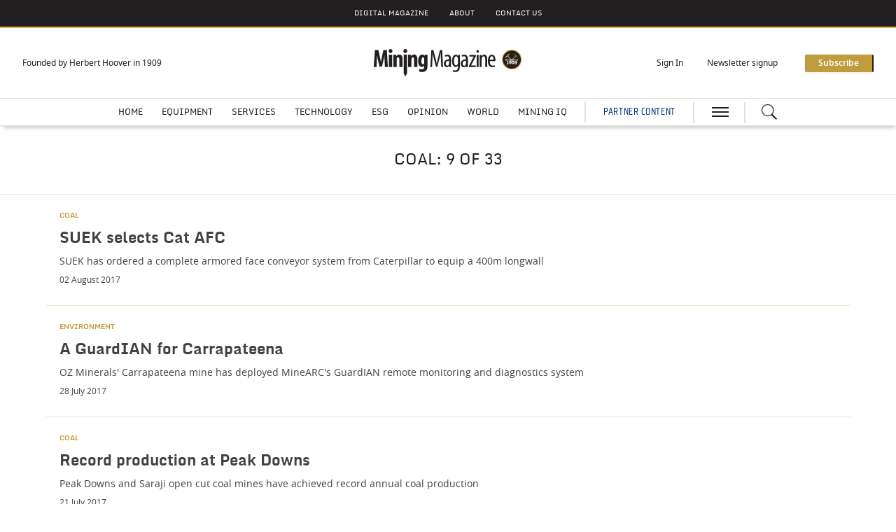

--- FILE ---
content_type: text/html; charset=utf-8
request_url: https://www.miningmagazine.com/category/archive/resources/coal/page/9
body_size: 13471
content:
<!DOCTYPE html>
<html lang="en">
<head>
    <meta name="Powered By" content="Kreatio Platform" />
  <link rel="canonical" href="https://www.miningmagazine.com/category/archive/resources/coal/page/9"/>
  
<!-- Matomo -->
<script>
    var _paq = window._paq = window._paq || [];
    / tracker methods like "setCustomDimension" should be called before "trackPageView" /
    _paq.push(['trackPageView']);
    _paq.push(['enableLinkTracking']);
    (function() {
        var u="https://aspermont.matomo.cloud/";
        _paq.push(['setTrackerUrl', u+'matomo.php']);
        _paq.push(['setSiteId', '2']);
        var d=document, g=d.createElement('script'), s=d.getElementsByTagName('script')[0];
        g.async=true; g.src='//cdn.matomo.cloud/aspermont.matomo.cloud/matomo.js'; s.parentNode.insertBefore(g,s);
    })();
</script>
<!-- End Matomo Code -->

<!-- Google Tag Manager -->
<script>
    (function(w,d,s,l,i){
        w[l]=w[l]||[];
        w[l].push({'gtm.start': new Date().getTime(),event:'gtm.js'});
        var f=d.getElementsByTagName(s)[0],
          j=d.createElement(s),dl=l!='dataLayer'?'&l='+l:'';
        j.async=true;j.src='https://www.googletagmanager.com/gtm.js?id='+i+dl;f.parentNode.insertBefore(j,f);
    })(window,document,'script','dataLayer','GTM-KT7C56');
</script>

<!-- End Google Tag Manager -->

  <meta http-equiv="Content-Type" content="text/html;charset=utf-8">
<meta http-equiv="X-UA-Compatible" content="IE=Edge">
<meta name="viewport" content="width=device-width,initial-scale=1.0,maximum-scale=2.0,minimum-scale=1.0">
<meta name="format-detection" content="telephone=no">
<meta name="HandheldFriendly" content="True">


  <meta name=”robots” content=”noarchive”>
<title> Coal</title>
  <meta name="description" content="Coal">
  <meta name="keywords" content="resources, archive, coal">

    <meta property="og:image" content="https://assets.kreatio.net/mining_magazine_2023/png/Site_Logo.png">
  <meta property="og:type" content="website">
  <meta property="og:url" content="https://www.miningmagazine.com/category/archive/resources/coal/page/9">
  <meta property="og:title" content="Coal">
  <meta property="og:description" content="Coal">
  <meta property="og:locale" content="en_US">
  <meta property="og:image:type" content="image/png">
  <meta property="og:image:width" content="600">
  <meta property="og:image:height" content="315">
  <meta name="twitter:card" content="summary_large_image">
  <meta name="twitter:site" content="@miningmagazine">
  <meta name="twitter:url" content="https://www.miningmagazine.com/category/archive/resources/coal/page/9">
  <meta name="twitter:title" content="Mining Magazine - Explore the leading publication for the global mining industry">
  <meta name="twitter:description" content=" Comprehensive coverage of Coal news and analysis ">
  <meta property="twitter:image" content="https://assets.kreatio.net/mining_magazine_2023/png/Site_Logo.png">
  <meta name="twitter:image:width" content="600">
  <meta name="twitter:image:height" content="315">

  <link rel="preload" href="https://assets.kreatio.net/mining_magazine_2023/application-a7daafd8912a7ade0679f3f8bc423a90acf59465ba0b4a12671bf07ad4f6bee9.css" as="style">
  <link rel="stylesheet" media="all" href="https://assets.kreatio.net/mining_magazine_2023/application-a7daafd8912a7ade0679f3f8bc423a90acf59465ba0b4a12671bf07ad4f6bee9.css">
  <link rel="shortcut icon" href="https://assets.kreatio.net/mining_magazine_2023/icon/favicon.ico" type="image/x-icon">
  <link rel="icon" href="https://assets.kreatio.net/mining_magazine_2023/icon/favicon.ico" type="image/x-icon">
  <link rel="apple-touch-icon" href="https://assets.kreatio.net/mining_magazine_2023/png/mj-appleicon.png" type="image/x-icon">
  <script async src="https://www.googletagservices.com/tag/js/gpt.js"></script>
  <script>
    var gptadslots = [];
    var googletag = googletag || {cmd: []};
</script>
<script>
    googletag.cmd.push(function () {
        var slot1 = googletag.defineSlot('/1049707/MM_v5_Premium_Leaderboard', [[300, 100], [1572, 250], [728, 90], [468, 60], [600, 130], 'fluid', [970, 90], [970, 250]], 'div-gpt-ad-1702903509811-0').addService(googletag.pubads());
        var slot2 = googletag.defineSlot('/1049707/MM_v5_MPU', [[300, 250], 'fluid'], 'div-gpt-ad-1702903862190-0').addService(googletag.pubads());
        var slot3 = googletag.defineSlot('/1049707/MM_v5_Standard_Leaderboard_1', [[600, 130], [728, 90], [300, 100], [468, 60], [970, 250], 'fluid', [970, 90], [1572, 250]], 'div-gpt-ad-1702903558314-0').addService(googletag.pubads());
        var slot4 = googletag.defineSlot('/1049707/MM_v5_Standard_Leaderboard_2', [[468, 60], [970, 90], [970, 250], [1572, 250], [600, 130], [728, 90], [300, 100], 'fluid'], 'div-gpt-ad-1702903665224-0').addService(googletag.pubads());
        var slot5 = googletag.defineSlot('/1049707/MM_v5_Skyscraper', [[300, 250], [300, 600], 'fluid'], 'div-gpt-ad-1702904884143-0').addService(googletag.pubads());
        var slot6 = googletag.defineSlot('/1049707/MM_v5_Marketing_Billboard', [[468, 60], [970, 90], [728, 90], [300, 130], 'fluid', [970, 250]], 'div-gpt-ad-1702903816169-0').addService(googletag.pubads());
        var slot7 = googletag.defineSlot('/1049707/MM_v5_Standard_Leaderboard_3', [[468, 60], [970, 90], [1572, 250], [300, 100], [600, 130], [728, 90], 'fluid', [970, 250]], 'div-gpt-ad-1702903701751-0').addService(googletag.pubads());

        gptadslots.push(slot1);
        gptadslots.push(slot2);
        gptadslots.push(slot3);
        gptadslots.push(slot4);
        gptadslots.push(slot5);
        gptadslots.push(slot6);
        gptadslots.push(slot7);

        googletag.pubads().enableSingleRequest();
        googletag.pubads().collapseEmptyDivs();
          googletag.pubads().setTargeting("category", ['resources,resources-coal']);

        googletag.enableServices();

        window.addEventListener("resize", function () {
            googletag.pubads().refresh(gptadslots);
        });
    });
</script>

</head>
<body>
<div id="wrapper">
  <div class="wrapper-header ">
    <!-- Component :: Secondary-Menu--> 
<div class="secondary-menu">
  <div class="container-fluid">
    <ul>
      <li><a href="/category/emagazine/issues">DIGITAL MAGAZINE</a></li>
      <li><a href="/about-mining-magazine">About</a></li>
      <li><a href="/contact-us">CONTACT US</a></li>
    </ul>
  </div>
</div>


    <!-- Component :: Main-Header--> 
<div class="main-header">
  <div class="master-head">
    <div class="container-fluid">
      <div class="master-head-block">
        <div class="responsive-menu">
          <div class="hamburger-menu">
            <a href="javascript:void(0)" id="resp_submenu_wrap_toggle" aria-label="hamburger icon"></a>
          </div>
          <div class="search-container">
            <label class="button left-searchbutton" id="leftsearchbutton" for="searchright">
              <a href="javascript:void(0)" class="s_icon" aria-label="Search icon">
              </a>
            </label>
          </div>
        </div>
        <div class="estb-year">Founded by Herbert Hoover in 1909</div>
        <div class="header-logo">
          <a href="/"><img src="https://assets.kreatio.net/mining_magazine_2023/svg/mm-logo.svg" alt="logo"></a>
        </div>
        <div class="header-moblie-logo">
          <a href="/"><img src="https://assets.kreatio.net/mining_magazine_2023/svg/mm-logo.svg" alt="logo"></a>
        </div>
        <ul>
          <li class="log_in_normal">
            <a class="login btn-danger login-pop" href="javascript:void(0)">Sign In</a>
            <a class="logout" href="/logout" style="display: none">Log out</a>
          </li>
          <li class="newsletter-signup"><a href="/newsletter">Newsletter signup</a></li>
          <li>
            <a href="/subscribe" class="btn btn-primary-light" role="button" aria-pressed="true">Subscribe</a>
          </li>
        </ul>
      </div>
    </div>
  </div>
  <div class="main-menu">
    <div class="container-fluid">
        <ul class="header-menu">
            <li class="nav-link" >
              <a title="Home" class="nav-item" href="/">Home</a>
            </li>
            <li class="nav-link" data-submenu=equipment-submenu>
              <a title="Equipment" class="nav-item" href="/category/equipment">Equipment</a>
                <ul id="equipment-submenu" class="categorymenu">
                    <li class="">
                      <a title="Surface" href="/category/equipment/surface">Surface</a>
                    </li>
                    <li class="">
                      <a title="Underground" href="/category/equipment/underground">Underground</a>
                    </li>
                    <li class="">
                      <a title="Processing" href="/category/equipment/processing">Processing</a>
                    </li>
                    <li class="">
                      <a title="Power" href="/category/equipment/power">Power</a>
                    </li>
                </ul>
            </li>
            <li class="nav-link" data-submenu=services-submenu>
              <a title="Services" class="nav-item" href="/category/services">Services</a>
                <ul id="services-submenu" class="categorymenu">
                    <li class="">
                      <a title="Operations" href="/category/services/operations">Operations</a>
                    </li>
                    <li class="">
                      <a title="Management" href="/category/services/management">Management</a>
                    </li>
                </ul>
            </li>
            <li class="nav-link" >
              <a title="Technology" class="nav-item" href="/category/technology">Technology</a>
            </li>
            <li class="nav-link" data-submenu=esg-submenu>
              <a title="ESG" class="nav-item" href="/category/esg">ESG</a>
                <ul id="esg-submenu" class="categorymenu">
                    <li class="">
                      <a title="Environment" href="/category/esg/environment">Environment</a>
                    </li>
                    <li class="">
                      <a title="Community" href="/category/esg/community">Community</a>
                    </li>
                    <li class="">
                      <a title="Safety" href="/category/esg/safety">Safety</a>
                    </li>
                </ul>
            </li>
            <li class="nav-link" >
              <a title="Opinion" class="nav-item" href="/category/opinion">Opinion</a>
            </li>
            <li class="nav-link" data-submenu=world-submenu>
              <a title="World" class="nav-item" href="/category/world">World</a>
                <ul id="world-submenu" class="categorymenu">
                    <li class="">
                      <a title="Asia" href="/category/world/asia">Asia</a>
                    </li>
                    <li class="">
                      <a title="Africa" href="/category/world/africa">Africa</a>
                    </li>
                    <li class="">
                      <a title="Europe" href="/category/world/europe">Europe</a>
                    </li>
                    <li class="">
                      <a title="Americas" href="/category/world/americas">Americas</a>
                    </li>
                </ul>
            </li>
            <li class="nav-link" >
              <a title="Mining IQ" class="nav-item" href="/category/mining-iq">Mining IQ</a>
            </li>
        </ul>
      <div class="partner">
        <a href="/type/partner-content">PARTNER CONTENT</a>
      </div>
      <div class="hamburger-menu">
        <a href="javascript:void(0)" id="submenu_wrap_toggle" aria-label="hamburger icon"> </a>
      </div>
      <div class="search-container">
        <form class="" action="/search" accept-charset="UTF-8" method="get">
          <input type="hidden" name="per_page" id="per_page1" value="10" class="form-group has-feedback">
          <input type="hidden" name="facet" id="facet1" value="true" class="facet_header">
          <input type="hidden" name="sort" id="sort1" value="recent" class="filter_sort_top">
          <input class="search" id="searchright" type="text" name="query" placeholder="Enter your keywords...">
          <span id="clearIcon" class="clear-icon ">&#10005;</span>
          <label class="button searchbutton" id="searchbutton" for="searchright">
          </label>
          <label class="button desktopsearchbutton" id="desktopsearchbutton" for="searchright">
            <a href="javascript:void(0)" class="s_icon" aria-label="Search icon">
            </a>
          </label>
</form>      </div>
    </div>
  </div>
  <div class="secondary-search-block" id="secondary-search">
    <div class="container-fluid secondary-search-container">
      <form class="secondary-search-form" action="/search" accept-charset="UTF-8" method="get">
        <input type="hidden" name="per_page" id="per_page2" value="10" class="form-group has-feedback">
        <input type="hidden" name="facet" id="facet2" value="true" class="facet_header">
        <input type="hidden" name="sort" id="sort2" value="recent" class="filter_sort_top">
        <input class="secondary-search-input" id="secondary-search-input" type="text" name="query" placeholder="Enter your keywords...">
        <button type="submit" class="secondary-search-button btn btn-primary-light">Search</button>
        <span class="secondary-search-close" id="close-search"><span class="close"></span></span>
</form>    </div>
  </div>
  <div id="submenu_wrap" style="display: none;">
    <div class="container-fluid scroll">
      <ul id="accordion" class="accordion">
        <li class="main-block">
          <div class="menu-header">
            <span class="close-icon" id="closeButton"><a href="javascript:void(0)" class="s_icon"><img class="close" src="https://assets.kreatio.net/mining_magazine_2023/svg/close.svg" alt="logo"></a> CLOSE</span>
            <a href="javascript:void(0)" class="btn btn-primary-light login-pop sign-in" role="button" aria-pressed="true">Sign
              In</a>
            <a class="btn btn-primary-light logout sign-in" href="/logout" style="display: none">Log out</a>
            <span>
              <a href="/subscribe" class="btn btn-secondary-light" role="button" aria-pressed="true">Subscribe</a>
            </span>
          </div>
        </li>
        <li class="search-block">
          <form class="link search-box" action="/search" accept-charset="UTF-8" method="get">
            <input type="hidden" name="per_page" id="per_page3" value="10" class="form-group has-feedback">
            <input type="hidden" name="facet" id="facet3" value="true" class="facet_header">
            <input type="hidden" name="sort" id="sort3" value="recent" class="filter_sort_top">
            <input class="menu-search" id="menu-search-input" type="text" name="query" placeholder="Enter your keywords...">
            <span class="menu-close-icon" id="menu-close-icon">&#10006;</span>
            <button class="search-icon btn btn-primary-light s_icon">
              <img src="https://assets.kreatio.net/mining_magazine_2023/svg/whiteSearch_Icon.svg" alt="logo">
            </button>
</form>        </li>
            <li>
              <div class="link "> <a title="Home" href="/">Home</a>
              </div>
            </li>
            <li>
              <div class="link "> <a title="Equipment" href="/category/equipment">Equipment</a>
                  <span class="downarrow "></span>
              </div>
                <ul class="submenu">
                    <li><a href="/category/equipment/surface">Surface</a></li>
                    <li><a href="/category/equipment/underground">Underground</a></li>
                    <li><a href="/category/equipment/processing">Processing</a></li>
                    <li><a href="/category/equipment/power">Power</a></li>
                </ul>
            </li>
            <li>
              <div class="link "> <a title="Services" href="/category/services">Services</a>
                  <span class="downarrow "></span>
              </div>
                <ul class="submenu">
                    <li><a href="/category/services/operations">Operations</a></li>
                    <li><a href="/category/services/management">Management</a></li>
                </ul>
            </li>
            <li>
              <div class="link "> <a title="Technology" href="/category/technology">Technology</a>
              </div>
            </li>
            <li>
              <div class="link "> <a title="ESG" href="/category/esg">ESG</a>
                  <span class="downarrow "></span>
              </div>
                <ul class="submenu">
                    <li><a href="/category/esg/environment">Environment</a></li>
                    <li><a href="/category/esg/community">Community</a></li>
                    <li><a href="/category/esg/safety">Safety</a></li>
                </ul>
            </li>
            <li>
              <div class="link "> <a title="Opinion" href="/category/opinion">Opinion</a>
              </div>
            </li>
            <li>
              <div class="link "> <a title="World" href="/category/world">World</a>
                  <span class="downarrow "></span>
              </div>
                <ul class="submenu">
                    <li><a href="/category/world/asia">Asia</a></li>
                    <li><a href="/category/world/africa">Africa</a></li>
                    <li><a href="/category/world/europe">Europe</a></li>
                    <li><a href="/category/world/americas">Americas</a></li>
                </ul>
            </li>
            <li>
              <div class="link "> <a title="Mining IQ" href="/category/mining-iq">Mining IQ</a>
              </div>
            </li>
        <li>
          <div class="link "><a title="LATEST HEADLINES" href="/latest-headlines">LATEST HEADLINES</a></div>
        </li>
        <li>
          <div class="link "><a title="News Analysis" href="/type/news-analysis">News Analysis</a>
          </div>
        </li>
        <li>
          <div class="link "><a title="Events" href="/events">Events</a>
          </div>
        <li>
          <div class="link "><a title="Webinars" href="/webinars">Webinars</a>
          </div>
        </li>
        <li>
          <div class="link "><a title="Jobs" href="/jobs">Jobs</a>
          </div>
        </li>
        <li>
          <div class="link "><a title="Tags" href="/tag-list">Tags</a>
          </div>
        </li>
        <li>
          <div class="link "><a title="Partner Content" href="/type/partner-content">Partner Content</a>
          </div>
        </li>
        <li>
          <div class="content-menu">
            <h3>ABOUT</h3>
            <ul>
              <li class="link"><a href="/about-mining-magazine">About Mining Magazine</a></li>
              <li class="link"><a href="/subscribe">Subscribe</a></li>
              <li class="link"><a href="/newsletter">Newsletter signup</a></li>
              <li class="link"><a href="/frequently-asked-questions">Frequently Asked Questions</a></li>
              <li class="link"><a href="/contact-us">Contact Us</a></li>
            </ul>
          </div>
        </li>
        <li>
          <div class="content-menu">
            <h3>SOLUTIONS</h3>
            <ul>
              <li class="link"><a href="/advertise">Advertise</a></li>
            </ul>
          </div>

        </li>
        <li>
          <div class="content-menu">
            <h3>LEGAL</h3>
            <ul>
              <li class="link"><a href="/terms-conditions">Terms and Conditions</a></li>
              <li class="link">
                <a href="https://www.aspermont.com/static/privacy-policy" target="_blank" rel="noopener noreferrer">Privacy Policy</a></li>
              <li class="link">
                <a href="https://www.aspermont.com/static/cookie-policy" target="_blank" rel="noopener noreferrer">Cookie Policy</a></li>
            </ul>
          </div>
        </li>
        <li>
          <div class="content-menu">
            <h3>SOCIAL</h3>
            <ul class="social-share link">
              <li>
                <a href="https://www.linkedin.com/company/mining-magazine/?viewAsMember=true" target="_blank" rel="noopener noreferrer" aria-label="linkedin icon" class="linked-in"></a>
                <a href="https://www.linkedin.com/company/mining-magazine/?viewAsMember=true" target="_blank" rel="noopener noreferrer" aria-label="linkedin icon">LINKEDIN</a>
              </li>
              <li>
                <a href="https://twitter.com/miningmagazine" target="_blank" rel="noopener noreferrer" aria-label="twitter icon" class="twitter"></a>
                <a href="https://twitter.com/miningmagazine" target="_blank" rel="noopener noreferrer" aria-label="twitter icon">X</a>
              </li>
              <li>
                <a href="https://www.youtube.com/channel/UCO1CCo4-dzaubu6c3rkWhuA/videos" target="_blank" rel="noopener noreferrer" aria-label="youtube icon" class="youtube"></a>
                <a href="https://www.youtube.com/channel/UCO1CCo4-dzaubu6c3rkWhuA/videos" target="_blank" rel="noopener noreferrer" aria-label="youtube icon">YOUTUBE</a>
              </li>
              <li>
                <a href="https://www.facebook.com/Mining-News-Networking-145316085622369" target="_blank" rel="noopener noreferrer" aria-label="facebook icon" class="facebook"></a>
                <a href="https://www.facebook.com/Mining-News-Networking-145316085622369" target="_blank" rel="noopener noreferrer" aria-label="facebook icon">FACEBOOK</a>
              </li>
            </ul>
          </div>
        </li>
      </ul>
    </div>
  </div>
</div>


</div>
    <div class="wrapper-container category-page">
    <div class="ad-header">
  <div class="adv-block">
    <div id='div-gpt-ad-1702903509811-0' style='min-width: 300px; min-height: 60px;'>
      <script>
          googletag.cmd.push(function() { googletag.display('div-gpt-ad-1702903509811-0'); });
      </script>
    </div>
  </div>
</div>
  <div class="mt-30"></div>

        <!-- Component :: Listing-Page--> 
<div class="commodities-block common-width">
    <div class="common-header ">
  <h2 class="common-heading">
    Coal:
        9 of 33
  </h2>
</div>

  <div class="container-fluid">
    <div class="secondary-story">
          <div class="event ls bottom-border">
            <div class="ls-details">
                <h5 class="category"><a href="/category/archive/resources/coal">COAL</a></h5>

                  <h4 class="headline"><a title="SUEK selects Cat AFC" href="/coal/news/1331482/suek-selects-cat-afc">SUEK selects Cat AFC</a></h4>

                  <p class="strapline">SUEK has ordered a complete armored face conveyor system from Caterpillar to equip a 400m longwall</p>

              <p class="date">02 August 2017</p>
            </div>
          </div>
          <div class="event ls bottom-border">
            <div class="ls-details">
                <h5 class="category"><a href="/category/esg/environment">ENVIRONMENT</a></h5>

                  <h4 class="headline"><a title="A GuardIAN for Carrapateena" href="/environment/news/1331470/guardian-carrapateena">A GuardIAN for Carrapateena</a></h4>

                  <p class="strapline">OZ Minerals&#39; Carrapateena mine has deployed MineARC&#39;s GuardIAN remote monitoring and diagnostics system</p>

              <p class="date">28 July 2017</p>
            </div>
          </div>
          <div class="event ls bottom-border">
            <div class="ls-details">
                <h5 class="category"><a href="/category/archive/resources/coal">COAL</a></h5>

                  <h4 class="headline"><a title="Record production at Peak Downs" href="/coal/news/1331445/record-production-peak">Record production at Peak Downs</a></h4>

                  <p class="strapline">Peak Downs and Saraji open cut coal mines have achieved record annual coal production</p>

              <p class="date">21 July 2017</p>
            </div>
          </div>
          <div class="event ls bottom-border">
            <div class="ls-details">
                <h5 class="category"><a href="/category/equipment/fleets">FLEETS</a></h5>

                  <h4 class="headline"><a title="Eickhoff shearer sets coal record" href="/fleets/news/1331443/eickhoff-shearer-sets-coal-record">Eickhoff shearer sets coal record</a></h4>

                  <p class="strapline">Kotinskaya coal mine in Russia has achieved a new world record</p>

              <p class="date">20 July 2017</p>
            </div>
          </div>
    </div>
  </div>
</div>

<div class="container-fluid">
  <div class="adv-block ad-container-2">
    <div id='div-gpt-ad-1702903665224-0'>
      <script>
      googletag.cmd.push(function () {
                  googletag.display('div-gpt-ad-1702903665224-0');
          });
      </script>
    </div>
  </div>
</div>


<div class="commodities-block common-space common-width">
  <div class="container-fluid">
    <div class="secondary-story">
          <div class="event ls bottom-border">
            <div class="ls-details">
                <h5 class="category"><a href="/category/esg/environment">ENVIRONMENT</a></h5>

                  <h4 class="headline"><a title="MSHA launches coal safety programme" href="/environment/news/1331389/msha-launches-coal-safety-programme">MSHA launches coal safety programme</a></h4>

                  <p class="strapline">Improvements in roof control technology in underground coal mines have significantly reduced accidents</p>

              <p class="date">07 July 2017</p>
            </div>
          </div>
          <div class="event ls bottom-border">
            <div class="ls-details">
                <h5 class="category"><a href="/category/archive/resources/coal">COAL</a></h5>

                  <h4 class="headline"><a title="Sudor Coal installs Booyco PDS" href="/coal/news/1331381/sudor-coal-installs-booyco-pds">Sudor Coal installs Booyco PDS</a></h4>

                  <p class="strapline">Sudor Coal has implemented a PDS from Booyco Electronics at Weltevreden</p>

              <p class="date">05 July 2017</p>
            </div>
          </div>
          <div class="event ls bottom-border">
            <div class="ls-details">
                <h5 class="category"><a href="/category/esg/environment">ENVIRONMENT</a></h5>

                  <h4 class="headline"><a title="South32&#39;s Kerr speaks out on safety following Appin scare" href="/environment/news/1331361/south32s-kerr-speaks-safety-following-appin-scare">South32&#39;s Kerr speaks out on safety following Appin scare</a></h4>

                  <p class="strapline">South32 withdrew its workforce from the Appin coal mine on June 28 following a suspected gas leak</p>

              <p class="date">30 June 2017</p>
            </div>
          </div>
          <div class="event ls bottom-border">
            <div class="ls-details">
                <h5 class="category"><a href="/category/archive/resources/coal">COAL</a></h5>

                  <h4 class="headline"><a title="BGC awarded NSW coal contract" href="/coal/news/1331348/bgc-awarded-nsw-coal-contract">BGC awarded NSW coal contract</a></h4>

                  <p class="strapline">BGC has won a contract to deliver mining and maintenance services at the Boggabri mine</p>

              <p class="date">28 June 2017</p>
            </div>
          </div>
    </div>
  </div>
</div>

  <div class="container-fluid">
  <div class="adv-block common-space" id="ad-container-3">
    <div id='div-gpt-ad-1702903701751-0'>
      <script>
      googletag.cmd.push(function () {
                  googletag.display('div-gpt-ad-1702903701751-0');
          });
      </script>
    </div>
  </div>
</div>


  <div class=" common-space">
    <div class="category-pagination text-center col-md-12 col-sm-12 col-xs-12">
      <ul class="pagination" renderer="NormalListingPaginate"><li class="previous"><a rel="prev" href="/category/archive/resources/coal/page/8"><</a></li><li><a rel="start" href="/category/archive/resources/coal">1</a></li><li class="gap">...</li><li><a rel="prev" href="/category/archive/resources/coal/page/8">8</a></li><li class="current">9</li><li><a rel="next" href="/category/archive/resources/coal/page/10">10</a></li><li class="gap">...</li><li><a href="/category/archive/resources/coal/page/33">33</a></li><li class="next"><a rel="next" href="/category/archive/resources/coal/page/10">></a></li></ul>
    </div>
  </div>


      <!-- Component :: Home-From-our-Partner--> 
<div class="our-partners-block common-space">
  <div class="container-fluid">
    <div class="common-header ">
      <div class="common-heading">
        <a href="/type/partner-content">FROM OUR PARTNERS</a>
      </div>
      <div class="view">
        <a href="/type/partner-content">View more</a>
      </div>
    </div>
    <div class="row our-partners">
        <div class="ptn">
          <div class="our-partner">
                <h5 class="partner"><a href="/type/partner-content">PARTNER CONTENT</a></h5>
            <h4 class="partner-subheading"><a title="Bringing the future to mining customers" href="/partners/partner-content/4524405/bringing-future-mining-customers">Bringing the future to mining customers</a></h4>
            <p>Saso Kitanoski, Metso’s President, Consumables sits down with Mining Magazine to share his insights on industry trends</p>
          </div>
        </div>
        <div class="ptn">
          <div class="our-partner">
                <h5 class="partner"><a href="/type/partner-content">PARTNER CONTENT</a></h5>
            <h4 class="partner-subheading"><a title="Designing a Resilient Future: Innovation &amp; Digital Transformation in Natural Resources" href="/partners/partner-content/4524470/designing-resilient-future-innovation-digital-transformation-natural-resources">Designing a Resilient Future: Innovation &amp; Digital Transformation in Natural Resources</a></h4>
            <p>Buzzing Perth roundtable picks the brains of sector leaders to help shape the resources</p>
          </div>
        </div>
        <div class="ptn">
          <div class="our-partner">
                <h5 class="partner"><a href="/type/partner-content">PARTNER CONTENT</a></h5>
            <h4 class="partner-subheading"><a title="Navachab Gold Mine boosts recovery &amp; cuts OPEX with STEINERT&#39;s sensor sorting technology" href="/partners/partner-content/4524118/navachab-gold-boosts-recovery-cuts-opex-steinerts-sensor-sorting-technology">Navachab Gold Mine boosts recovery &amp; cuts OPEX with STEINERT&#39;s sensor sorting technology</a></h4>
            <p>Navachab Gold Mine, a low-grade gold ore operation, upgrades its very low-grade ore resources using STEINERT’s suite of innovative dry sorting processes. </p>
          </div>
        </div>
        <div class="ptn">
          <div class="our-partner">
                <h5 class="partner"><a href="/type/partner-content">PARTNER CONTENT</a></h5>
            <h4 class="partner-subheading"><a title="Vale&#39;s circular mining vision: turning waste to value" href="/partners/partner-content/4522220/vale-circular-mining-vision-waste-value">Vale&#39;s circular mining vision: turning waste to value</a></h4>
            <p>Vale’s Bruno Pelli shares how circular practices turn mining tailings and waste into</p>
          </div>
        </div>
    </div>
  </div>
</div>


        <!-- Component :: Home-MostRead--> 
<div class="most-popular-block common-space">
  <div class="common-border-bottom"></div>
  <div class="container-fluid">
    <div class="common-header">
      <div class="common-heading">
        MOST POPULAR
      </div>
    </div>
    <div class="row article">
        <div class="popular-article">
          <div class="left-container">1</div>
          <div class="right-container">
            <div class="popular-article-content">
                <h5 class="category"><a href="/category/equipment/processing">PROCESSING</a></h5>

                  <h4 class="headline"><a title="Rare earth recycling plant wins £12M UK govt grant offer" href="/processing/news-analysis/4526380/rare-earth-recycling-plant-wins-12m-uk-govt-grant-offer">Rare earth recycling plant wins £12M UK govt grant offer</a></h4>

            </div>
          </div>
        </div>
        <div class="popular-article">
          <div class="left-container">2</div>
          <div class="right-container">
            <div class="popular-article-content">
                <h5 class="category"><a href="/category/equipment/surface">SURFACE</a></h5>

                  <h4 class="headline"><a title="Hitachi sales stable despite decreased mining demand" href="/surface/news-analysis/4526367/hitachi-sales-stable-despite-decreased-mining-demand">Hitachi sales stable despite decreased mining demand</a></h4>

            </div>
          </div>
        </div>
        <div class="popular-article">
          <div class="left-container">3</div>
          <div class="right-container">
            <div class="popular-article-content">
                <h5 class="category"><a href="/category/equipment/surface">SURFACE</a></h5>

                  <h4 class="headline"><a title="Happy one hundred as Caterpillar posts record annual revenue" href="/surface/news-analysis/4526435/happy-caterpillar-posts-record-annual-revenue">Happy one hundred as Caterpillar posts record annual revenue</a></h4>

            </div>
          </div>
        </div>
        <div class="popular-article">
          <div class="left-container">4</div>
          <div class="right-container">
            <div class="popular-article-content">
                <h5 class="category"><a href="/category/esg/safety">SAFETY</a></h5>

                  <h4 class="headline"><a title="A case study in fatigue management: Hexagon at Rosebery " href="/safety/news-analysis/4526415/case-study-fatigue-management-hexagon-rosebery">A case study in fatigue management: Hexagon at Rosebery </a></h4>

            </div>
          </div>
        </div>
    </div>
  </div>
</div>


        <!-- Component :: Research-Report-Block--> 
  <div class="research-block common-space">
    <div class="container-fluid">
      <div class="common-header">
        <h2 class="common-heading"><a href="/category/mining-iq">MINING IQ</a></h2>
        <h3 class="lock">
          <img src="https://assets.kreatio.net/mining_magazine_2023/png/Lock_ion.png" alt="lock">
          <a href="/subscribe" class="locked-text">Premium subscribers only</a>
        </h3>
        <h3 class="view"><a href="/category/mining-iq">View more</a></h3>
      </div>
      <div class="row">
          <p class="resp-letter-bar">Expert-led Insights reports built on robust data, rigorous analysis and expert commentary covering mining Exploration, Future Fleets, Automation and Digitalisation, and ESG.</p>
        <div class="research-report-block">
          <div class="row">
              <p class="ds-letter-bar">Expert-led Insights reports built on robust data, rigorous analysis and expert commentary covering mining Exploration, Future Fleets, Automation and Digitalisation, and ESG.</p>
              <div class=" research-reports">
                <div class="research-report">
                    <img src="https://image.chitra.live/api/v1/wps/ac311be/923806d8-53a0-4e87-ac7e-24508ac45925/9/ESG-Index-2025-cover-15x18.jpg" alt="editions" class="img-responsive b-lazy" data-src="https://image.chitra.live/api/v1/wps/9dd286c/923806d8-53a0-4e87-ac7e-24508ac45925/9/ESG-Index-2025-cover-146x183.jpg">
                  <div class="report-details">
                    <h4 class="report-heading"><a href="/edition/1001818/esg-index-2025-benchmarking-the-future-of-sustainable-mining">ESG Index 2025: Benchmarking the Future of Sustainable Mining</a></h4>
                    <p class="report-text">The ESG Index provides an in-depth evaluation of the ESG performance of 60+ of the world’s largest mining companies. It assesses companies across 10 weighted indicators within 6 essential ESG pillars.</p>
                  </div>
                </div>
              </div>
              <div class=" research-reports">
                <div class="research-report">
                    <img src="https://image.chitra.live/api/v1/wps/a2daf22/9099ff2f-a895-4b4b-a059-d83043f24b53/1/automation-digitalisation-2025-report-cover-15x18.png" alt="editions" class="img-responsive b-lazy" data-src="https://image.chitra.live/api/v1/wps/96f4f4a/9099ff2f-a895-4b4b-a059-d83043f24b53/1/automation-digitalisation-2025-report-cover-146x183.png">
                  <div class="report-details">
                    <h4 class="report-heading"><a href="/edition/1001778/automation-and-digitalisation-insights-2025">Automation and Digitalisation Insights 2025</a></h4>
                    <p class="report-text">Discover how mining companies and investors are adopting, deploying and evaluating new technologies.</p>
                  </div>
                </div>
              </div>
              <div class=" research-reports">
                <div class="research-report">
                    <img src="https://image.chitra.live/api/v1/wps/77174f2/5436db4e-6419-498b-bacd-29f63780eba0/10/MMI-Exploration-Report-2025-FINAL-cover-15x18.png" alt="editions" class="img-responsive b-lazy" data-src="https://image.chitra.live/api/v1/wps/3a2946b/5436db4e-6419-498b-bacd-29f63780eba0/10/MMI-Exploration-Report-2025-FINAL-cover-146x183.png">
                  <div class="report-details">
                    <h4 class="report-heading"><a href="/edition/1001736/mining-iq-exploration-insights-2025">Mining IQ Exploration Insights 2025</a></h4>
                    <p class="report-text">Gain exclusive insights into the world of exploration in a comprehensive review of the top trending technologies, intercepts, discoveries and more.</p>
                  </div>
                </div>
              </div>
              <div class=" research-reports">
                <div class="research-report">
                    <img src="https://image.chitra.live/api/v1/wps/39d6d7d/e97b6f37-068f-40f1-9d96-1d8417c7775a/11/FFI-Report-Cover-Update-2025-01-08-25-15x18.jpg" alt="editions" class="img-responsive b-lazy" data-src="https://image.chitra.live/api/v1/wps/7df9073/e97b6f37-068f-40f1-9d96-1d8417c7775a/11/FFI-Report-Cover-Update-2025-01-08-25-146x183.jpg">
                  <div class="report-details">
                    <h4 class="report-heading"><a href="/edition/1001556/future-fleets-insights-2025">Future Fleets Insights 2025 </a></h4>
                    <p class="report-text">Mining IQ Future Fleets Insights 2025 looks at how companies are using alternative energy sources to cut greenhouse gas emmissions</p>
                  </div>
                </div>
              </div>
          </div>
        </div>
          <div class="adv-block">
  <div id='div-gpt-ad-1702904884143-0' style='min-width: 300px; min-height: 250px;'>
    <script>
        googletag.cmd.push(function() { googletag.display('div-gpt-ad-1702904884143-0'); });
    </script>
  </div>
</div>

      </div>
    </div>
  </div>


      <div class="container-fluid">
  <div class="adv-block ad-container">
    <!-- /1049707/MM_v5_Marketing_Billboard -->
    <div id='div-gpt-ad-1702903816169-0'>
      <script>
          googletag.cmd.push(function () {
                  googletag.display('div-gpt-ad-1702903816169-0');
          });

      </script>
    </div>
  </div>
</div>

      </div>

  <div class="wrapper-footer">
    <!-- Component :: Footer-Sitemap--> 
<div class="footer-sitemap">
<div class="footer-main-menu">
<div class="container-fluid">
<div class="resp_footer_logo"><a href="/" aria-label="logo"><img src="https://assets.kreatio.net/mining_magazine_2023/svg/mm-logo.svg" alt="footer-logo"></a></div>
<ul class="footer-menu-items">
<li><a href="/" aria-label="logo"><img src="https://assets.kreatio.net/mining_magazine_2023/svg/mm-logo.svg" alt="footer-logo"></a></li>
<li class="social-share">
<span> <a target="_blank" href="https://www.linkedin.com/company/mining-magazine/?viewAsMember=true" rel="noopener" aria-label="linkedin icon">LINKEDIN</a> </span> <a target="_blank" href="https://www.linkedin.com/company/mining-magazine/?viewAsMember=true" class="linked-in" rel="noopener" aria-label="linkedin icon"></a>
</li>
<li class="social-share">
<span><a target="_blank" href="https://twitter.com/miningmagazine" rel="noopener" aria-label="twitter icon">X</a> </span> <a target="_blank" href="https://twitter.com/miningmagazine" class="twitter" rel="noopener" aria-label="twitter icon"></a>
</li>
<li class="social-share">
<span><a target="_blank" href="https://www.youtube.com/channel/UCO1CCo4-dzaubu6c3rkWhuA/videos" rel="noopener" aria-label="youtube icon">YOUTUBE</a></span> <a target="_blank" href="https://www.youtube.com/channel/UCO1CCo4-dzaubu6c3rkWhuA/videos" class="youtube" rel="noopener" aria-label="youtube icon"></a>
</li>
<li class="social-share">
<span><a target="_blank" href="https://www.facebook.com/Mining-News-Networking-145316085622369" rel="noopener" aria-label="facebook icon">FACEBOOK</a> </span> <a target="_blank" href="https://www.facebook.com/Mining-News-Networking-145316085622369" class="facebook" rel="noopener" aria-label="facebook icon"></a>
</li>
</ul>
</div>
</div>
<div class="footer-sitemaps">
<div class="container-fluid row">
<div class="accordion">
<div class="accordion-item">
<div class="accordion-item-head">
<span class="accordion-item-header"></span> Content</div>
<div class="accordion-item-body">
<div class="accordion-item-body-content">
<ul>
<li><a href="/category/equipment">Equipment</a></li>
<li><a href="/category/services">Services</a></li>
<li><a href="/category/technology">Technology</a></li>
<li><a href="/category/opinion">Opinion</a></li>
<li><a href="/category/esg">ESG</a></li>
<li><a href="/category/world">World</a></li>
<li><a href="/category/mining-iq">MIning IQ</a></li>
<li><a href="/events">Events</a></li>
<li><a href="/webinars">Webinars</a></li>
<li><a href="/jobs">Jobs</a></li>
<li><a href="/type/news-analysis">News Analysis</a></li>
<li><a href="/tag-list">Tags</a></li>
<li><a href="/type/partner-content">Partner Content</a></li>
</ul>
</div>
</div>
</div>
<div class="accordion-item">
<div class="accordion-item-head">
<span class="accordion-item-header"></span> about</div>
<div class="accordion-item-body">
<div class="accordion-item-body-content">
<ul>
<li><a href="/about-mining-magazine">About Mining Magazine</a></li>
<li><a href="/subscribe">Subscribe</a></li>
<li><a href="/newsletter">Newsletter Signup</a></li>
<li><a href="/category/emagazine/issues" rel="noopener">Digital Magazine</a></li>
<li><a href="/frequently-asked-questions">Frequently Asked Questions</a></li>
<li><a href="/contact-us">Contact Us</a></li>
</ul>
</div>
</div>
</div>
<div class="accordion-item">
<div class="accordion-item-head">
<span class="accordion-item-header"></span> SOLUTIONS</div>
<div class="accordion-item-body">
<div class="accordion-item-body-content">
<ul>
<li><a href="/advertise">Advertise</a></li>
<li><a target="_blank" href="https://www.thinknexus.com/" rel="noopener">Nexus Agency</a></li>
</ul>
</div>
</div>
</div>
<div class="accordion-item">
<div class="accordion-item-head">
<span class="accordion-item-header"></span> legal</div>
<div class="accordion-item-body">
<div class="accordion-item-body-content">
<ul>
<ul>
<li><a target="_blank" href="/terms-conditions" rel="noopener">Terms And Conditions</a></li>
<li><a target="_blank" href="https://www.aspermont.com/static/privacy-policy" rel="noopener">Privacy Policy</a></li>
<li><a target="_blank" href="https://www.aspermont.com/static/cookie-policy" rel="noopener">Cookie Policy</a></li>
<li><a target="_blank" href="/accessibility-statement" rel="noopener">Accessibility Statement</a></li>
<li><a href="javascript:void(0)"><span id="pmLink">Privacy Settings</span></a></li>
</ul>
</ul>
</div>
</div>
</div>
</div>
</div>
</div>
</div>

    <!-- Component :: Footer-Brand-Portfolio--> 
<div class="brand-portfolio">
<div class="container-fluid">
<h2 class="heading">THE ASPERMONT BRAND PORTFOLIO</h2>
<div class="brands">
<ul>
<li><a target="_blank" href="https://www.mining-journal.com" rel="noopener"> <img src="https://image.chitra.live/api/v1/wps/a170a28/0b55f7ca-8635-44e8-90dd-0810694f1270/2/mining-journal-122x77.png" alt="footer-images"> </a></li>
<li><a target="_blank" href="https://www.miningnews.net" rel="noopener"> <img src="https://image.chitra.live/api/v1/wps/bb85810/9fd7532f-6c1e-4e34-b148-3593838bf6ba/2/miningnews-122x77.png" alt="footer-images"> </a></li>
<li><a target="_blank" href="https://www.mining-journal.com/category/mining-iq" rel="noopener"> <img src="http://image.chitra.live/api/v1/wps/3102e20/638039e0-1577-4c3d-bfd2-be37c1a078a2/1/Mining-IQ-Blue-122-77-122x77.jpg" alt="footer-images"> </a></li>
<li><a target="_blank" href="https://www.mining-journal.com/type/resourcestocks-articles" rel="noopener"> <img src="https://image.chitra.live/api/v1/wps/c5856c7/13bf3875-e58c-4772-81e1-033a9e4e7bfe/2/resourcestocks-122x77.png" alt="footer-images"> </a></li>
<li><a target="_blank" href="https://www.miningmagazine.com" rel="noopener"> <img src="https://image.chitra.live/api/v1/wps/360eedb/216389b6-c704-4967-b4f9-21a29cdf327e/2/mining-magazine-122x77.png" alt="footer-images"> </a></li>
<li><a target="_blank" href="https://www.miningmonthly.com" rel="noopener"> <img src="https://image.chitra.live/api/v1/wps/ab169f4/6734047b-8e05-4e63-852d-082093401856/2/australian-mining-monthly-122x77.png" alt="footer-images"> </a></li>
<li><a target="_blank" href="https://www.energynewsbulletin.net" rel="noopener"> <img src="https://image.chitra.live/api/v1/wps/fefbd4e/a90300a0-6670-4557-9cd8-2992ea8579f9/2/energy-news-bulletin-122x77.png" alt="footer-images"> </a></li>
<li><a target="_blank" href="https://www.noticiasdemineracao.com" rel="noopener"> <img src="https://image.chitra.live/api/v1/wps/1dd2191/15abf4b8-0ee2-4084-9c73-df2e757f0c57/2/noticias-de-mineracao-122x77.png" alt="footer-images"> </a></li>
<li><a target="_blank" href="https://www.geodrillinginternational.com" rel="noopener"> <img src="https://image.chitra.live/api/v1/wps/beade77/d814d918-3d28-4193-959f-1d8555f10e88/2/geodrililng-international-122x77.png" alt="footer-images"> </a></li>
<li><a target="_blank" href="https://www.farmingahead.com.au" rel="noopener"> <img src="https://image.chitra.live/api/v1/wps/327ed8f/06009ac3-6008-4b24-ab6c-64bd78400ccc/2/Farming-ahead-122x77.png" alt="footer-images"> </a></li>
<li><a target="_blank" href="https://www.future-of-mining.com" rel="noopener"> <img src="https://image.chitra.live/api/v1/wps/bb693d5/b625cf7f-969f-4ef5-ac97-df6ced2a9a28/2/future-of-mining-122x77.png" alt="footer-images"> </a></li>
<!-- <a target="_blank" href="https://www.miningjournalselect.com/mjslondon" rel="noopener"> <img src="https://image.chitra.live/api/v1/wps/43e1b49/2c34176c-358f-4a6f-9ed7-075315b5691c/2/mining-journal-select-122x77.png" alt="footer-images" /> </a> -->
<li><a target="_blank" href="https://www.miningnewsselect.net/sydney" rel="noopener"> <img src="https://image.chitra.live/api/v1/wps/9c4e397/1b0f4683-6d6e-4559-98d9-c200d986ce5b/0/miningnews-select-122x77.png" alt="footer-images"></a></li>
</ul>
</div>
</div>
</div>

    <!-- Component :: Footer-Copyrights--> 
<div class="copy-rights">
<div class="container-fluid">
<div class="asp_logo"><a target="_blank" href="https://www.aspermont.com/" rel="noopener"><img src="https://assets.kreatio.net/mining_news_2023/png/aspermont.png" alt="aspermont-logo"></a></div>
<p class="copyright-content">Copyright © 2026 Aspermont Media Ltd. All rights reserved. Aspermont Media is a company registered in England and Wales. Company No. 08096447. VAT No. 136738101. Aspermont Media, Moor Place, 1 Fore Street Avenue, London, England, EC2Y 9DT.</p>
</div>
</div>

</div>

</div>
  <!-- Component :: Login-Popup--> 
<div class="popup_login">
  <h1 class="hidden">Login</h1>
  <div class="module-login">
    <div class="login">
      <div class="panel panel-default">
        <div class="panel-body">
          <form id="login_form" class="subscriber_login" action="/abacus_login" accept-charset="UTF-8" method="post"><input type="hidden" name="authenticity_token" value="_8hNMm9MW8k5i5sEG7N1gyRKbX3QV3zQM551x_BrlbE4cFdiblX9m1hEvzlVNK8eS033NR-8uJtNf3zbtkmyPQ" autocomplete="off" />
            <input name="utf8" type="hidden" value="&#x2713;"/><input type="hidden" name="authenticity_token" value="WhUvYjCx9XPPa80AbyvQn2WPFaJdzx9VfoGaOOt13xNSCCd2K7qJxMxya8Fwl3tj7o9Lyibhj3mJUpfxs5WDIg=="/>
            <div class="alert alert-danger">Invalid username or password</div>
            <input type="hidden" name="normal_login" id="normal_login" value="true"/>
            <fieldset>
              <legend>
                Log in
              </legend>
              <div class="form-group">
                <label>Username</label>
                <input placeholder="Username" class="form-control" title="Username" type="text" name="subscriber[email_id]" id="subscriber_email_id"/>
              </div>
              <div class="form-group">
                <label>Password</label>
                <input placeholder="Password" class="form-control" title="Password" autocomplete="off" type="password" name="subscriber[password]" id="subscriber_password" />
              </div>
              <div class="form-group">
                <div class="checkbox">
                  <label>
                    <input type="checkbox" name="myTime" value="Yes" checked>
                    Remember me</label>
                  <small class="pull-right"><a href="/lost-password" class="login-lost">Lost password?</a></small>
                </div>
              </div>
              <div class="form-group job-btn">
                <input type="submit" name="commit" value="Login" class="btn btn-default" title="Login here" data-disable-with="Login" />
                <div id="export_loader_company" class="export_loading export_loader_company">
                  <img alt="Export Load" class="export_loader_img" src="https://assets.kreatio.net/mining_journal_redesign/images/bx_loader.gif"/>
                </div>
                <div class="job-sub">
                  <h4>Not a Subscriber?</h4>
                  <h3 class="job-btn">
                    <a href="/subscribe" class="btn btn-primary login-subscribe">Subscribe Now</a></h3>
                </div>
              </div>
            </fieldset>
</form>        </div>
      </div>
    </div>
  </div>
</div>


<script src="https://assets.kreatio.net/mining_magazine_2023/js/mm_iq.min.js"></script>
<script>
    $('.asp-download').on('click', function (e) {
        e.preventDefault();
        var data = "";
        var qid = $(this).attr("data-value");
        $.ajax({
            url: qid,
            type: 'get',
            data: {data: qid},
            xhr: function () {
                var xhr = new XMLHttpRequest();
                xhr.responseType = 'blob'
                return xhr;
            },
            success: function (response, status, xhr) {
                var blob = new Blob([response], {type: "application/pdf"});
                var filename = qid.split('/').pop();
                var link = document.createElement('a');
                link.href = window.URL.createObjectURL(blob);
                link.download = filename;
                link.click();
                $('#article-pdf-download').hide();
                $('.modal-backdrop').hide();
            }
        })
    });
</script>
<script>
    $(document).ready(function () {
        if ($('.remote_component').length > 0) {
            $(".remote_component").each(function () {
                var id = $(this).attr('id');
                var page_id = $(this).attr('data_page_id');
                $.ajax({
                    type: 'get',
                    dataType: 'html',
                    url: '/get_remote_component',
                    data: {id: id, page_id: page_id},
                    beforeSend: function (xhr) {
                        xhr.setRequestHeader('X-CSRF-Token', $('meta[name="csrf-token"]').attr('content'))
                    },
                    success: function (data) {
                        $('#' + id).html(data)
                    }
                });
            });
        }
    });
</script>
<div class="kreatio-mostread" style="display:none">
    <img onerror="this.style.display=&#39;none&#39;" src="https://analytics-wrapper.kreatio.com/images/loading.gif?category=coal&amp;page_type=listing_page" alt="Loading.gif?category=coal&amp;page type=listing page" />
  </div>

</body>
</html>
